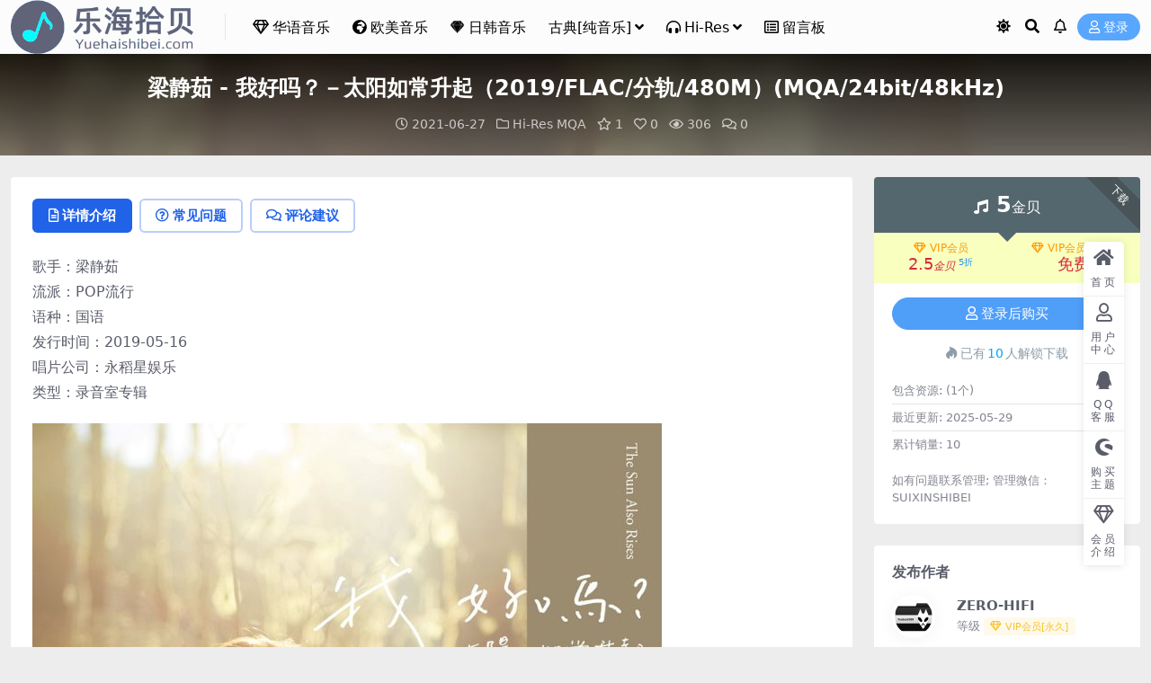

--- FILE ---
content_type: text/html; charset=UTF-8
request_url: https://www.yuehaishibei.com/6604.html
body_size: 13980
content:
<!DOCTYPE html>
<html lang="zh-Hans" data-bs-theme="light">
<head>
	<meta http-equiv="Content-Type" content="text/html; charset=UTF-8">
	<meta name="viewport" content="width=device-width, initial-scale=1">
	<link rel="profile" href="https://gmpg.org/xfn/11">
	<title>梁静茹 &#8211; 我好吗？－太阳如常升起（2019/FLAC/分轨/480M）(MQA/24bit/48kHz)_乐海拾贝</title>
<meta name='robots' content='max-image-preview:large' />
<meta name="keywords" content="我好吗？－太阳如常升起,梁静茹,Hi-Res,MQA,华语音乐,">
<meta name="description" content="歌手：梁静茹 流派：POP流行 语种：国语 发行时间：2019-05-16 唱片公司：永稻星娱乐 类型：录音室专辑 专辑介绍： 总是问候别人好不好， 多久没问过自己一句：「我 好吗？」 一歌入魂 疗愈系情歌本格派 梁静茹Fish Leong">
<link href="https://www.yuehaishibei.com/wp-content/uploads/2025/01/底LOGO.png" rel="icon">
<style id='wp-img-auto-sizes-contain-inline-css'>
img:is([sizes=auto i],[sizes^="auto," i]){contain-intrinsic-size:3000px 1500px}
/*# sourceURL=wp-img-auto-sizes-contain-inline-css */
</style>
<link rel='stylesheet' id='csf-fa5-css' href='https://www.yuehaishibei.com/wp-content/themes/ripro-v5/assets/css/font-awesome/css/all.min.css?ver=5.15.4' media='all' />
<link rel='stylesheet' id='csf-fa5-v4-shims-css' href='https://www.yuehaishibei.com/wp-content/themes/ripro-v5/assets/css/font-awesome/css/v4-shims.min.css?ver=5.15.4' media='all' />
<link rel='stylesheet' id='main-css' href='https://www.yuehaishibei.com/wp-content/themes/ripro-v5/assets/css/main.min.css?ver=9.5' media='all' />
<script id="BENrueeg_RUE-not_file_js-js-extra">
var BENrueeg_RUE_js_Params = {"is_field_name_removed":""};
//# sourceURL=BENrueeg_RUE-not_file_js-js-extra
</script>
<script src="https://www.yuehaishibei.com/wp-content/themes/ripro-v5/assets/js/jquery.min.js?ver=3.6.0" id="jquery-js"></script>
<link rel="canonical" href="https://www.yuehaishibei.com/6604.html" />
<link rel='shortlink' href='https://www.yuehaishibei.com/?p=6604' />
                <style type="text/css">
                    body{
                        -moz-user-select:none; /*火狐*/
                        -webkit-user-select:none; /*webkit浏览器*/
                        -ms-user-select:none; /*IE10*/
                        -khtml-user-select:none; /*早期浏览器*/
                        user-select:none;
                    }
                </style>
                <script language="Javascript">
             document.ondragstart=function(){return false};
		    document.onselectstart =function(){return false};
		    document.onbeforecopy=function(){return false};
		    document.onmouseup=function(){document.selection.empty();};
			document.onselect=function(){document.selection.empty();};
			document.oncopy=function(){document.selection.empty();};
                </script>
                                <script type='text/javascript'>
                   function imgdragstart(){return false;}
                   for(i in document.images)document.images[i].ondragstart=imgdragstart;
                </script>
                <style type="text/css">
@media (min-width: 1200px){ .container-xl, .container-lg, .container-md, .container-sm, .container { max-width: 1300px; } }.site-header{background-color:rgba(255,255,255,0.83);}
.navbar .nav-list .sub-menu:before{border-bottom-color:#ffffff;}
.navbar .nav-list .sub-menu{background-color:#ffffff;}
.site-header,.navbar .nav-list a,.navbar .actions .action-btn{color:#000000;}
.navbar .nav-list a:hover,.navbar .nav-list > .menu-item.current-menu-item > a {color:rgba(0,18,186,0.97);}

</style><style type="text/css">.heading{width:5金贝;}.heading{width:0.5.N折;}.heading{width:10个;}</style><link rel="icon" href="https://www.yuehaishibei.com/wp-content/uploads/2024/06/1719722935-97ddda3e5f74fb3-300x300.png" sizes="32x32" />
<link rel="icon" href="https://www.yuehaishibei.com/wp-content/uploads/2024/06/1719722935-97ddda3e5f74fb3-300x300.png" sizes="192x192" />
<link rel="apple-touch-icon" href="https://www.yuehaishibei.com/wp-content/uploads/2024/06/1719722935-97ddda3e5f74fb3-300x300.png" />
<meta name="msapplication-TileImage" content="https://www.yuehaishibei.com/wp-content/uploads/2024/06/1719722935-97ddda3e5f74fb3-300x300.png" />
</head>

<body class="wp-singular post-template-default single single-post postid-6604 single-format-standard wp-theme-ripro-v5">


<header class="site-header">

    <div class="container"> <!-- container-fluid px-lg-5 -->
	    <div class="navbar">
	      <!-- logo -->
	      <div class="logo-wrapper">
<a rel="nofollow noopener noreferrer" href="https://www.yuehaishibei.com/"><img class="logo regular" data-light="https://www.yuehaishibei.com/wp-content/uploads/2025/01/底LOGO.png" data-dark="https://www.yuehaishibei.com/wp-content/uploads/2025/01/LOGO2.png" src="https://www.yuehaishibei.com/wp-content/uploads/2025/01/底LOGO.png" alt="乐海拾贝"></a></div>

	      <div class="sep"></div>
	      
	      <nav class="main-menu d-none d-lg-block">
	        <ul id="header-navbar" class="nav-list"><li class="menu-item"><a href="https://www.yuehaishibei.com/category/hy"><i class="far fa-gem me-1"></i>华语音乐</a></li>
<li class="menu-item"><a href="https://www.yuehaishibei.com/category/om"><i class="fas fa-globe-africa me-1"></i>欧美音乐</a></li>
<li class="menu-item"><a href="https://www.yuehaishibei.com/category/rh"><i class="fab fa-sketch me-1"></i>日韩音乐</a></li>
<li class="menu-item menu-item-has-children"><a href="https://www.yuehaishibei.com/category/gd">古典[纯音乐]</a>
<ul class="sub-menu">
	<li class="menu-item"><a href="https://www.yuehaishibei.com/category/ys"><i class="fas fa-tv me-1"></i>影视原声带</a></li>
</ul>
</li>
<li class="menu-item menu-item-has-children"><a href="https://www.yuehaishibei.com/category/hr"><i class="fas fa-headphones-alt me-1"></i>Hi-Res</a>
<ul class="sub-menu">
	<li class="menu-item"><a href="https://www.yuehaishibei.com/category/mq"><i class="fas fa-headphones me-1"></i>MQA</a></li>
</ul>
</li>
<li class="menu-item"><a href="https://www.yuehaishibei.com/%e7%95%99%e8%a8%80%e6%9d%bf"><i class="far fa-list-alt me-1"></i>留言板</a></li>
</ul>	      </nav>
	      
	      <div class="actions">
	        




	<span class="action-btn toggle-color" rel="nofollow noopener noreferrer">
		<span title="亮色模式" data-mod="light" class=" show"><i class="fas fa-sun"></i></span>
		<span title="深色模式" data-mod="dark" class=""><i class="fas fa-moon"></i></span>
	</span>

	<span class="action-btn toggle-search" rel="nofollow noopener noreferrer" title="站内搜索"><i class="fas fa-search"></i></span>

	<span class="action-btn toggle-notify" rel="nofollow noopener noreferrer" title="网站公告"><i class="fa fa-bell-o"></i></span>



	<a class="action-btn login-btn btn-sm btn" rel="nofollow noopener noreferrer" href="https://www.yuehaishibei.com/login?redirect_to=https%3A%2F%2Fwww.yuehaishibei.com%2F6604.html"><i class="far fa-user me-1"></i>登录</a>


	        <div class="burger d-flex d-lg-none"><i class="fas fa-bars"></i></div>
	      </div>

	      	      <div class="navbar-search">
<div class="search-form">
    <form method="get" action="https://www.yuehaishibei.com/">
                    <div class="search-select">
                <select  name='cat' id='cat-search-select-5' class='form-select'>
	<option value=''>全站</option>
	<option class="level-0" value="11581">影视原声带</option>
	<option class="level-0" value="9575">欧美音乐</option>
	<option class="level-0" value="9574">日韩音乐</option>
	<option class="level-0" value="9573">古典[纯音乐]</option>
	<option class="level-0" value="7067">Hi-Res</option>
	<option class="level-0" value="5181">MQA</option>
	<option class="level-0" value="3969">最新专辑</option>
	<option class="level-0" value="441">网站推荐</option>
	<option class="level-0" value="440">热门音乐</option>
	<option class="level-0" value="1">华语音乐</option>
</select>
            </div>
        
        <div class="search-fields">
          <input type="text" class="" placeholder="输入关键词 回车..." autocomplete="off" value="" name="s" required="required">
          <button title="点击搜索" type="submit"><i class="fas fa-search"></i></button>
      </div>
  </form>
</div>
</div>
		  	      
	    </div>
    </div>

</header>

<div class="header-gap"></div>


<!-- **************** MAIN CONTENT START **************** -->
<main>
	


<div class="archive-hero post-hero text-center">
    <div class="archive-hero-bg lazy" data-bg="https://www.yuehaishibei.com/wp-content/uploads/2021/06/1624728876-4aa40512ed0d0e4-300x300.jpg"></div>
    <div class="container py-3 py-md-4">
    	<div class="article-header mb-0">
			<h1 class="post-title mb-2 mb-lg-3">梁静茹 - 我好吗？－太阳如常升起（2019/FLAC/分轨/480M）(MQA/24bit/48kHz)</h1>			<div class="article-meta">
					<span class="meta-date"><i class="far fa-clock me-1"></i>2021-06-27</span>

	<span class="meta-cat-dot"><i class="far fa-folder me-1"></i><a href="https://www.yuehaishibei.com/category/hr">Hi-Res</a> <a href="https://www.yuehaishibei.com/category/mq">MQA</a></span>

	<span class="meta-fav d-none d-md-inline-block"><i class="far fa-star me-1"></i>1</span>

	<span class="meta-likes d-none d-md-inline-block"><i class="far fa-heart me-1"></i>0</span>

	<span class="meta-views"><i class="far fa-eye me-1"></i>306</span>

	<span class="meta-comment"><a href="https://www.yuehaishibei.com/6604.html#comments"><i class="far fa-comments me-1"></i>0</a></span>


	<span class="meta-edit"></span></span>
			</div>
		</div>
    </div>
</div>

<div class="container mt-2 mt-sm-4">
	<div class="row g-2 g-md-3 g-lg-4">

		<div class="content-wrapper col-md-12 col-lg-9" data-sticky-content>
			<div class="card">

				
				
				
				

<div class="single-content-nav">
  <ul class="nav nav-pills" id="pills-tab" role="tablist">

    <li class="nav-item" role="presentation">
      <a class="nav-link active" id="pills-details-tab" data-toggle="pill" href="#pills-details" role="tab" aria-controls="pills-details" aria-selected="true"><i class="far fa-file-alt me-1"></i>详情介绍</a>
    </li>

        <li class="nav-item" role="presentation">
      <a class="nav-link" id="pills-faq-tab" data-toggle="pill" href="#pills-faq" role="tab" aria-controls="pills-faq" aria-selected="false"><i class="far fa-question-circle me-1"></i>常见问题</a>
    </li>
    
        <li class="nav-item" role="presentation">
      <a class="nav-link" id="pills-comments-tab" data-toggle="pill" href="#pills-comments" role="tab" aria-controls="pills-comments" aria-selected="false"><i class="fa fa-comments-o me-1"></i>评论建议</a>
    </li>
        
  </ul>
</div>


<div class="tab-content" id="pills-tabContent">
	<div class="tab-pane fade show active" id="pills-details" role="tabpanel" aria-labelledby="pills-details-tab">
		
		<article class="post-content post-6604 post type-post status-publish format-standard has-post-thumbnail hentry category-hr category-mq category-hy tag-2276 tag-636 leixing-fengui pinzhi-hi geshi-flac" >
			<p>歌手：梁静茹<br />
流派：POP流行<br />
语种：国语<br />
发行时间：2019-05-16<br />
唱片公司：永稻星娱乐<br />
类型：录音室专辑</p>
<p><img fetchpriority="high" decoding="async" width="700" height="700" class="alignnone wp-image-6605 size-full" src="https://www.yuehaishibei.com/wp-content/uploads/2021/06/1624728876-4aa40512ed0d0e4-e1748515607213.jpg" alt=""   /></p>
<p><strong>专辑介绍：</strong><br />
总是问候别人好不好，<br />
多久没问过自己一句：「我 好吗？」<br />
一歌入魂 疗愈系情歌本格派<br />
梁静茹Fish Leong 2019年全新大碟<br />
【我好吗？－太阳如常升起】<br />
华语乐坛无人能取代的声音<br />
情歌天后梁静茹沉寂七年 出道二十年的回顾与觉醒华语情歌创作大联盟 携手词曲合作<br />
金牌制作人钟成虎 全碟量身打造<br />
2019首选华语情歌专辑<br />
小寒/木村充利/光良/阿超/李焯雄/林珺帆/姚若龙/韦礼安/黄婷/<br />
蓝小邪/萧煌奇<br />
华语乐坛跨世代黄金创作阵容 经典呈现<br />
亚洲情歌圣手联盟经典合作 手工打造十首情歌<br />
这张专辑，是一场同学会。<br />
二十一世纪的唱片制作，讲究快速、便捷，以「快快做、快快错、快快改、快快对」的科技逻辑制作音乐：计算机软件创作，完成后放到网络上发行单曲，成就成，不成换一首新歌，一张专辑分属不同制作团队，歌手、创作者彼此之间连结薄弱，大家录完散会，拿钱办事。<br />
这张专辑对梁静茹而言不是工作，而是具体而微她的生活与生命。她化身为剧场导演，找回出道时合作至今、横跨二十和二十一世纪的资深创作人，集体熬炼出情歌主张，制作专属于梁静茹的音乐图像。她要用专辑说自己的故事，她要真诚有人味，也唯有熟悉的音乐伙伴，才能让梁静茹完全敞开交给音乐，也让这张专辑制作犹如开一场同学会。<br />
制作人钟成虎在自家「添翼创越」公司的歌手的单一专辑之外、制作过最多歌曲的歌手，就是梁静茹，两人合作超过十五年，梁静茹的招牌歌有多首出自钟成虎，包括〈暖暖〉、〈崇拜〉、〈情歌〉等，而钟成虎有着与梁静茹类似的走唱背景，从小与那卡西音乐渊源颇深，跟静茹彼此的熟稔超乎朋友。<br />
首波主打歌〈我好吗〉由最懂梁静茹的女词人黄婷操刀。自2005年在专辑《丝路》中首度为梁静茹写歌，至今两人合作长达十四年。此次黄婷为梁静茹量身订做〈我好吗〉、〈类情人〉、〈完整的我〉三首歌、三种词风、三种感情状态，黄婷掏空自己，挑战梁静茹对情歌的诠释力。<br />
如果黄婷是最懂梁静茹的女词人，姚若龙就是最懂梁静茹的男词人。姚若龙看着梁静茹出道、合作二十年，从1999年第一张专辑《一夜长大》开始合作，执笔2002年〈分手快乐〉、2007年〈会呼吸的痛〉，对梁静茹的音质、风格和性格了如指掌；姚若龙近三年惜词如金，这次为梁静茹写出爱到尽头的〈慢冷〉，颇有中年沧桑后、过尽千帆皆不是的感慨，藉此呼应梁静茹的成熟。<br />
也有同学远从香港而来。老朋友李焯雄没有缺席，为静茹写下专辑副目标短歌〈太阳如常升起〉，鲜少露面的他，甚至亲自到录音室修改歌词。加上同乡词人小寒、新锐词人蓝小邪，让这张专辑兼具情感深度和温度，以及不同文化的感情视角。<br />
至于作曲，合作十八年的同乡光良，自2000年〈勇气〉合作之后，十八年后再续前缘，为梁静茹写下〈类情人〉；梁静茹私心喜爱萧煌奇的曲，此次也特别邀请萧煌奇写下〈慢冷〉和〈如爱所愿〉。此外还有第一次合作的新同学，包括金曲才子韦礼安、创作〈那些年〉的木村充利，以及香港音乐人PAN、梁思桦等，新旧血交错融合，激荡出新型态梁氏情歌。<br />
既然是同学会，录音室里重现当年在社团里玩音乐的场景，梁静茹边唱，大家边听边讨论对词曲的想象，讨论完微调，再唱唱看，如此反复琢磨，每首歌的诞生，都是歌手、创作者和制作人密切相处14个月，进入梁静茹的世界后共同激荡、成长的结晶，也因为彼此了解、彼此信任，造就一张高度凝聚整体感和聆听性的专辑，难度也是所有专辑之最。<br />
2019梁静茹 「我好吗？-太阳如常升起」10首歌全导听<br />
希腊德尔菲神庙的阿波罗箴言(Delphic maxims)：「认识你自己」(Know Thyself)。<br />
亚里士多德也说：「认识自己是所有智慧的开端」。<br />
爱情，则是人生照妖镜，明暗虚实，周而复始，照出你的本象实我。<br />
「我好吗」？一日苦甜结束了，明天又是新的开始。<br />
太阳如常升起，一日一生，爱与生皆永不止息。</p>
<p><strong>专辑曲目：</strong></p>
<p>01 - 梁静茹 - 微光<br />
02 - 梁静茹 - 我好吗<br />
03 - 梁静茹 - 慢冷<br />
04 - 梁静茹 - 如爱所愿<br />
05 - 梁静茹 - 平行时空<br />
06 - 梁静茹 - 以你的名字呼喊我<br />
07 - 梁静茹 - 类情人<br />
08 - 梁静茹 - 太阳如常升起<br />
09 - 梁静茹 - 子非鱼<br />
10 - 梁静茹 - 完整的我</p>

			<div class="entry-copyright">
	<i class="fas fa-info-circle me-1"></i>声明：本站所有文章，如无特殊说明或标注，均为本站原创发布。任何个人或组织，在未征得本站同意时，禁止复制、盗用、采集、发布本站内容到任何网站、书籍等各类媒体平台。如若本站内容侵犯了原著者的合法权益，可联系我们进行处理。</div>
		</article>

		
		
<div class="entry-tags">
	<i class="fas fa-tags me-1"></i>
			<a href="https://www.yuehaishibei.com/tag/%e6%88%91%e5%a5%bd%e5%90%97%ef%bc%9f%ef%bc%8d%e5%a4%aa%e9%98%b3%e5%a6%82%e5%b8%b8%e5%8d%87%e8%b5%b7" rel="tag">我好吗？－太阳如常升起</a>
			<a href="https://www.yuehaishibei.com/tag/%e6%a2%81%e9%9d%99%e8%8c%b9" rel="tag">梁静茹</a>
	</div>
		
<div class="entry-social">

	<div class="row mt-2 mt-lg-3">
		
		<div class="col">
						<a class="share-author" href="https://www.yuehaishibei.com/author/8715d9890f6447d9">
				<div class="avatar me-1"><img class="avatar-img rounded-circle border border-white border-3 shadow" src="//www.yuehaishibei.com/wp-content/uploads/1234/01/1665416945-9b942bbeb6ad687.jpg" alt="">
				</div>ZERO-HIFI            </a>
            		</div>

		<div class="col-auto">
			
						<a class="btn btn-sm btn-info-soft post-share-btn" href="javascript:void(0);"><i class="fas fa-share-alt me-1"></i>分享</a>
			
						<a class="btn btn-sm btn-success-soft post-fav-btn" href="javascript:void(0);" data-is="1"><i class="far fa-star me-1"></i></i>收藏</a>
			
						<a class="btn btn-sm btn-danger-soft post-like-btn" href="javascript:void(0);" data-text="已点赞"><i class="far fa-heart me-1"></i>点赞(<span class="count">0</span>)</a>
			
		</div>
	</div>

</div>	</div>


		<div class="tab-pane fade" id="pills-faq" role="tabpanel" aria-labelledby="pills-faq-tab">
	
	    <ol class="list-group list-group-numbered">
		  		  	<li class="list-group-item list-group-item-info d-flex justify-content-between align-items-start">
			    <div class="ms-2 me-auto">
			      <div class="fw-bold">免费下载或者VIP会员资源能否直接商用？</div>
			      <div class="text-muted">本站所有资源版权均属于原作者所有，这里所提供资源均只能用于参考学习用，请勿直接商用。若由于商用引起版权纠纷，一切责任均由使用者承担。更多说明请参考 VIP介绍。</div>
			    </div>
			</li>
	    		  	<li class="list-group-item list-group-item-info d-flex justify-content-between align-items-start">
			    <div class="ms-2 me-auto">
			      <div class="fw-bold">提示下载完但解压或打开不了？</div>
			      <div class="text-muted">最常见的情况是下载不完整: 可对比下载完压缩包的与网盘上的容量，若小于网盘提示的容量则是这个原因。这是浏览器下载的bug，建议用百度网盘软件或迅雷下载。 若排除这种情况，可在对应资源底部留言，或联络我们。</div>
			    </div>
			</li>
	    		  	<li class="list-group-item list-group-item-info d-flex justify-content-between align-items-start">
			    <div class="ms-2 me-auto">
			      <div class="fw-bold">找不到素材资源介绍文章里的示例图片？</div>
			      <div class="text-muted">对于会员专享、整站源码、程序插件、网站模板、网页模版等类型的素材，文章内用于介绍的图片通常并不包含在对应可供下载素材包内。这些相关商业图片需另外购买，且本站不负责(也没有办法)找到出处。 同样地一些字体文件也是这种情况，但部分素材会在素材包内有一份字体下载链接清单。</div>
			    </div>
			</li>
	    		  	<li class="list-group-item list-group-item-info d-flex justify-content-between align-items-start">
			    <div class="ms-2 me-auto">
			      <div class="fw-bold">付款后无法显示下载地址或者无法查看内容？</div>
			      <div class="text-muted">如果您已经成功付款但是网站没有弹出成功提示，请联系站长提供付款信息为您处理</div>
			    </div>
			</li>
	    		  	<li class="list-group-item list-group-item-info d-flex justify-content-between align-items-start">
			    <div class="ms-2 me-auto">
			      <div class="fw-bold">购买该资源后，可以退款吗？</div>
			      <div class="text-muted">源码素材属于虚拟商品，具有可复制性，可传播性，一旦授予，不接受任何形式的退款、换货要求。请您在购买获取之前确认好 是您所需要的资源</div>
			    </div>
			</li>
	    		</ol>

	</div>
	
		<div class="tab-pane fade" id="pills-comments" role="tabpanel" aria-labelledby="pills-comments-tab">
	
<div id="comments" class="entry-comments">
	

	<h2 class="comments-title"><i class="fas fa-comment-dots me-1"></i>评论(0)</h2>

		<div id="respond" class="comment-respond">
		<h3 id="reply-title" class="comment-reply-title">提示：请文明发言 <small><a rel="nofollow" id="cancel-comment-reply-link" href="/6604.html#respond" style="display:none;">取消回复</a></small></h3><div class="d-flex align-content-center justify-content-center"><a rel="nofollow noopener noreferrer" href="https://www.yuehaishibei.com/login?redirect_to=https%3A%2F%2Fwww.yuehaishibei.com%2F6604.html" class="login-btn btn btn-sm btn-dark px-4 rounded-pill mb-5"><i class="far fa-user me-1"></i>登录后评论</a></div>	</div><!-- #respond -->
	


	

</div>
	</div>
	
</div>


			</div>
			
			

<div class="entry-navigation">
    <div class="row g-3">
                <div class="col-lg-6 col-12">
            <a class="entry-page-prev" href="https://www.yuehaishibei.com/6601.html" title="梁静茹 - 情歌没有告诉你（2010/FLAC/分轨/278M）">
                <div class="entry-page-icon"><i class="fas fa-arrow-left"></i></div>
                <div class="entry-page-info">
                    <span class="d-block rnav">上一篇</span>
                    <div class="title">梁静茹 - 情歌没有告诉你（2010/FLAC/分轨/278M）</div>
                </div>
            </a>
        </div>
                        <div class="col-lg-6 col-12">
            <a class="entry-page-next" href="https://www.yuehaishibei.com/6607.html" title="Henry刘宪华 - Trap - The 1st Mini Album（2013/FLAC/EP分轨/156M）">
                <div class="entry-page-info">
                    <span class="d-block rnav">下一篇</span>
                    <div class="title">Henry刘宪华 - Trap - The 1st Mini Album（2013/FLAC/EP分轨/156M）</div>
                </div>
                <div class="entry-page-icon"><i class="fas fa-arrow-right"></i></div>
            </a>
        </div>
            </div>
</div>			
			
<div class="related-posts">
   <h2 class="related-posts-title"><i class="fab fa-hive me-1"></i>相关文章</h2>
   <div class="row g-2 g-md-3 row-cols-2 row-cols-md-3 row-cols-lg-4">
    

	<div class="col">
		<article class="post-item item-grid">

			<div class="tips-badge position-absolute top-0 start-0 z-1 m-2">
				
				
			</div>
			

<div class="entry-media ratio ratio-1x1">
	<a target="_blank" class="media-img lazy bg-cover bg-center" href="https://www.yuehaishibei.com/18735.html" title="杜德伟 - 天真（1995/FLAC/分轨/279M）" data-bg="https://www.yuehaishibei.com/wp-content/uploads/2023/05/1685242634-95d648efc626813.jpg">

		
		<!-- 音视频缩略图 -->
		
	</a>
</div>			<div class="entry-wrapper">
									<div class="entry-cat-dot"><a href="https://www.yuehaishibei.com/category/hy">华语音乐</a></div>
				
				<h2 class="entry-title">
					<a target="_blank" href="https://www.yuehaishibei.com/18735.html" title="杜德伟 - 天真（1995/FLAC/分轨/279M）">杜德伟 - 天真（1995/FLAC/分轨/279M）</a>
				</h2>

				
				
<div class="entry-meta">

		<span class="meta-date"><i class="far fa-clock me-1"></i><time class="pub-date" datetime="2023-05-28T16:49:52+08:00">3 年前</time></span>
	
	
	
		<span class="meta-views"><i class="far fa-eye me-1"></i>85</span>
	
		<span class="meta-price"><i class="fas fa-music me-1"></i>2</span>
	
</div>			</div>
		</article>
	</div>



	<div class="col">
		<article class="post-item item-grid">

			<div class="tips-badge position-absolute top-0 start-0 z-1 m-2">
				
				
			</div>
			

<div class="entry-media ratio ratio-1x1">
	<a target="_blank" class="media-img lazy bg-cover bg-center" href="https://www.yuehaishibei.com/8470.html" title="容祖儿 - Ten Most Wanted 港版2006（WAV+CUE/整轨/389M）" data-bg="https://www.yuehaishibei.com/wp-content/uploads/2021/09/1631622894-c3b03b0d360c9d7.jpg">

		
		<!-- 音视频缩略图 -->
		
	</a>
</div>			<div class="entry-wrapper">
									<div class="entry-cat-dot"><a href="https://www.yuehaishibei.com/category/hy">华语音乐</a></div>
				
				<h2 class="entry-title">
					<a target="_blank" href="https://www.yuehaishibei.com/8470.html" title="容祖儿 - Ten Most Wanted 港版2006（WAV+CUE/整轨/389M）">容祖儿 - Ten Most Wanted 港版2006（WAV+CUE/整轨/389M）</a>
				</h2>

				
				
<div class="entry-meta">

		<span class="meta-date"><i class="far fa-clock me-1"></i><time class="pub-date" datetime="2021-09-14T20:35:46+08:00">4 年前</time></span>
	
	
	
		<span class="meta-views"><i class="far fa-eye me-1"></i>46</span>
	
		<span class="meta-price"><i class="fas fa-music me-1"></i>2</span>
	
</div>			</div>
		</article>
	</div>



	<div class="col">
		<article class="post-item item-grid">

			<div class="tips-badge position-absolute top-0 start-0 z-1 m-2">
				
				
			</div>
			

<div class="entry-media ratio ratio-1x1">
	<a target="_blank" class="media-img lazy bg-cover bg-center" href="https://www.yuehaishibei.com/745.html" title="蔡依林 - 绝版公主蔡依林Jolin梦绮地精选 2007（CUE+APE/三碟整轨/1.03G）" data-bg="https://www.yuehaishibei.com/wp-content/uploads/2020/08/1597322387-bee7f7b6df3528e-210x300.jpg">

		
		<!-- 音视频缩略图 -->
		
	</a>
</div>			<div class="entry-wrapper">
									<div class="entry-cat-dot"><a href="https://www.yuehaishibei.com/category/hy">华语音乐</a></div>
				
				<h2 class="entry-title">
					<a target="_blank" href="https://www.yuehaishibei.com/745.html" title="蔡依林 - 绝版公主蔡依林Jolin梦绮地精选 2007（CUE+APE/三碟整轨/1.03G）">蔡依林 - 绝版公主蔡依林Jolin梦绮地精选 2007（CUE+APE/三碟整轨/1.03G）</a>
				</h2>

				
				
<div class="entry-meta">

		<span class="meta-date"><i class="far fa-clock me-1"></i><time class="pub-date" datetime="2020-08-13T20:50:40+08:00">5 年前</time></span>
	
	
	
		<span class="meta-views"><i class="far fa-eye me-1"></i>208</span>
	
		<span class="meta-price"><i class="fas fa-music me-1"></i>5</span>
	
</div>			</div>
		</article>
	</div>



	<div class="col">
		<article class="post-item item-grid">

			<div class="tips-badge position-absolute top-0 start-0 z-1 m-2">
				
				
			</div>
			

<div class="entry-media ratio ratio-1x1">
	<a target="_blank" class="media-img lazy bg-cover bg-center" href="https://www.yuehaishibei.com/4421.html" title="林忆莲 - READY 大碟05 日本SONY 1988（WAV+CUE/整轨/458M）" data-bg="https://www.yuehaishibei.com/wp-content/uploads/2021/04/1619535629-12eccbdd9b32918.jpg">

		
		<!-- 音视频缩略图 -->
		
	</a>
</div>			<div class="entry-wrapper">
									<div class="entry-cat-dot"><a href="https://www.yuehaishibei.com/category/hy">华语音乐</a></div>
				
				<h2 class="entry-title">
					<a target="_blank" href="https://www.yuehaishibei.com/4421.html" title="林忆莲 - READY 大碟05 日本SONY 1988（WAV+CUE/整轨/458M）">林忆莲 - READY 大碟05 日本SONY 1988（WAV+CUE/整轨/458M）</a>
				</h2>

				
				
<div class="entry-meta">

		<span class="meta-date"><i class="far fa-clock me-1"></i><time class="pub-date" datetime="2021-04-27T23:05:29+08:00">5 年前</time></span>
	
	
	
		<span class="meta-views"><i class="far fa-eye me-1"></i>506</span>
	
		<span class="meta-price"><i class="fas fa-music me-1"></i>2</span>
	
</div>			</div>
		</article>
	</div>

    </div>
</div>

			
		</div>

		<div class="sidebar-wrapper col-md-12 col-lg-3 h-100" data-sticky>
			<div class="sidebar">
				<div id="ri_post_pay_widget-3" class="widget post-buy-widget">

<div class="ri-down-warp" data-resize="bottom">
    <span class="down-msg">下载</span>
            <div class="down-buy-warp">
                    <!-- <div class="buy-title"><i class="fas fa-lock me-1"></i></i></div> -->


            <div class="buy-box">
                
                <div class="prices-desc">
                    <div class="prices-default">
                        <i class="fas fas fa-music me-1"></i>
                        <span>5</span>金贝                    </div>
                </div> 

                <div class="prices-rate">

                    
                    <!-- <a class="vip-rete-tips" href="" rel="nofollow noopener noreferrer" target="_blank"><i class="far fa-gem me-1"></i>VIP折扣</a> -->

                    <ul class="prices-ul">
                        
                    <li class="price-item vip"><a class="vip-rete-name" href="https://www.yuehaishibei.com/vip-prices" rel="nofollow noopener noreferrer" target="_blank"><i class="far fa-gem me-1"></i>VIP会员</a><span>2.5<i class="coin-name">金贝</i><sup class="ms-1">5折<sup></span></li><li class="price-item boosvip"><a class="vip-rete-name" href="https://www.yuehaishibei.com/vip-prices" rel="nofollow noopener noreferrer" target="_blank"><i class="far fa-gem me-1"></i>VIP会员[永久]</a><span>免费</span></li>                    </ul>
                </div> 
            </div>


            <div class="buy-btns">
                            <a rel="nofollow noopener noreferrer" href="https://www.yuehaishibei.com/login?redirect_to=https%3A%2F%2Fwww.yuehaishibei.com%2F6604.html" class="login-btn btn btn-info w-100 rounded-pill"><i class="far fa-user me-1"></i>登录后购买</a>
                        </div>


            <div class="buy-count"><i class="fab fa-hotjar me-1"></i>已有<span>10</span>人解锁下载</div>        
        </div>

    

    <div class="down-buy-info">

        
        
                    <ul class="list-group list-group-flush mt-3">
                            <li class="small text-muted list-group-item bg-white"><span>包含资源: </span> <span>(1个)</span></li>
                            <li class="small text-muted list-group-item bg-white"><span>最近更新: </span> <span>2025-05-29</span></li>
                            <li class="small text-muted list-group-item bg-white"><span>累计销量: </span> <span>10</span></li>
                        </ul>
        
                <p class="text-muted mb-0 mt-3 small">如有问题联系管理; 
管理微信：SUIXINSHIBEI</p>
            </div> 

</div>



</div><div id="ri_sidebar_author_widget-3" class="widget sidebar-author-info">

<h5 class="widget-title">发布作者</h5>



<div class="author-header">
  <div class="row align-items-center">
    <div class="col-auto">
      <!-- Avatar -->
      <div class="avatar">
        <img class="lazy avatar-img rounded-circle border border-white border-3 shadow" data-src="//www.yuehaishibei.com/wp-content/uploads/1234/01/1665416945-9b942bbeb6ad687.jpg">
      </div>

    </div>
    <div class="col">
      <span class="d-block h6 fw-bold mb-1">ZERO-HIFI</span>
      <small class="d-block text-muted">等级<span title="9999-09-09到期" class="badge bg-warning text-warning bg-opacity-10 ms-1 mb-0"><i class="far fa-gem me-1"></i>VIP会员[永久]</span></small>
    </div>
  </div>
</div>

<div class="author-body">
  <div class="row">
    <div class="col-4 text-center">
      <span class="h5 mb-0">8919</span>
      <span class="d-block text-sm">文章</span>
    </div>
    <div class="col-4 text-center">
      <span class="h5 mb-0">92</span>
      <span class="d-block text-sm"></i>评论</span>
    </div>
    <div class="col-4 text-center">
      <span class="h5 mb-0">0</span>
      <span class="d-block text-sm">收藏</span>
    </div>
  </div>
</div>

<div class="author-footer">
  <div class="text-center">
    <a href="https://www.yuehaishibei.com/author/8715d9890f6447d9" class="btn btn-sm px-0 btn-link">查看作者其他文章</a>
  </div>
</div></div><div id="ri_sidebar_posts_widget-4" class="widget sidebar-posts-list">
<h5 class="widget-title">资源推荐</h5>

<div class="row g-3 row-cols-1">
  
    <div class="col">
      <article class="post-item item-list">

        <div class="entry-media ratio ratio-3x2 col-auto">
          <a target="_blank" class="media-img lazy" href="https://www.yuehaishibei.com/14305.html" title="毛不易 - 无名的人（2021/FLAC/Single单曲/52.3M）(24bit/48kHz)" data-bg="https://www.yuehaishibei.com/wp-content/uploads/2022/08/1660320356-8e3dc522045583e.jpg"></a>
        </div>

        <div class="entry-wrapper">
          <div class="entry-body">
            <h2 class="entry-title">
              <a target="_blank" href="https://www.yuehaishibei.com/14305.html" title="毛不易 - 无名的人（2021/FLAC/Single单曲/52.3M）(24bit/48kHz)">毛不易 - 无名的人（2021/FLAC/Single单曲/52.3M）(24bit/48kHz)</a>
            </h2>
          </div>
        </div>

      </article>
    </div>

  
    <div class="col">
      <article class="post-item item-list">

        <div class="entry-media ratio ratio-3x2 col-auto">
          <a target="_blank" class="media-img lazy" href="https://www.yuehaishibei.com/16958.html" title="Pharrell Williams - G I R L（2014/FLAC/分轨/600M）(MQA/24bit/44.1kHz)" data-bg="https://www.yuehaishibei.com/wp-content/uploads/2023/01/1674736749-da0bda140ba3c80.jpg"></a>
        </div>

        <div class="entry-wrapper">
          <div class="entry-body">
            <h2 class="entry-title">
              <a target="_blank" href="https://www.yuehaishibei.com/16958.html" title="Pharrell Williams - G I R L（2014/FLAC/分轨/600M）(MQA/24bit/44.1kHz)">Pharrell Williams - G I R L（2014/FLAC/分轨/600M）(MQA/24bit/44.1kHz)</a>
            </h2>
          </div>
        </div>

      </article>
    </div>

  
    <div class="col">
      <article class="post-item item-list">

        <div class="entry-media ratio ratio-3x2 col-auto">
          <a target="_blank" class="media-img lazy" href="https://www.yuehaishibei.com/29083.html" title="Eagles - Hotel California（1976/SACD_DSF/分轨/1.72G）" data-bg="https://www.yuehaishibei.com/wp-content/uploads/2024/11/1732101678-a0caeb332abe08c.jpg"></a>
        </div>

        <div class="entry-wrapper">
          <div class="entry-body">
            <h2 class="entry-title">
              <a target="_blank" href="https://www.yuehaishibei.com/29083.html" title="Eagles - Hotel California（1976/SACD_DSF/分轨/1.72G）">Eagles - Hotel California（1976/SACD_DSF/分轨/1.72G）</a>
            </h2>
          </div>
        </div>

      </article>
    </div>

  
    <div class="col">
      <article class="post-item item-list">

        <div class="entry-media ratio ratio-3x2 col-auto">
          <a target="_blank" class="media-img lazy" href="https://www.yuehaishibei.com/8435.html" title="Linkin Park - A Thousand Suns（2010/FLAC/分轨/584M）(MQA/24bit/48kHz)" data-bg="https://www.yuehaishibei.com/wp-content/uploads/2021/09/1631560142-186dc19f880957a.jpg"></a>
        </div>

        <div class="entry-wrapper">
          <div class="entry-body">
            <h2 class="entry-title">
              <a target="_blank" href="https://www.yuehaishibei.com/8435.html" title="Linkin Park - A Thousand Suns（2010/FLAC/分轨/584M）(MQA/24bit/48kHz)">Linkin Park - A Thousand Suns（2010/FLAC/分轨/584M）(MQA/24bit/48kHz)</a>
            </h2>
          </div>
        </div>

      </article>
    </div>

  
    <div class="col">
      <article class="post-item item-list">

        <div class="entry-media ratio ratio-3x2 col-auto">
          <a target="_blank" class="media-img lazy" href="https://www.yuehaishibei.com/35358.html" title="Jacob Collier - Djesse Vol. 2（2019/FLAC/分轨/1.47G）(24bit/96kHz)" data-bg="https://www.yuehaishibei.com/wp-content/uploads/2025/08/Djesse-Vol.-2.jpg"></a>
        </div>

        <div class="entry-wrapper">
          <div class="entry-body">
            <h2 class="entry-title">
              <a target="_blank" href="https://www.yuehaishibei.com/35358.html" title="Jacob Collier - Djesse Vol. 2（2019/FLAC/分轨/1.47G）(24bit/96kHz)">Jacob Collier - Djesse Vol. 2（2019/FLAC/分轨/1.47G）(24bit/96kHz)</a>
            </h2>
          </div>
        </div>

      </article>
    </div>

  
    <div class="col">
      <article class="post-item item-list">

        <div class="entry-media ratio ratio-3x2 col-auto">
          <a target="_blank" class="media-img lazy" href="https://www.yuehaishibei.com/27312.html" title="TWICE - DIVE（2024/FLAC/分轨/427M）(24bit/48kHz)" data-bg="https://www.yuehaishibei.com/wp-content/uploads/2024/07/1722159843-345c2df90fed0e7.jpg"></a>
        </div>

        <div class="entry-wrapper">
          <div class="entry-body">
            <h2 class="entry-title">
              <a target="_blank" href="https://www.yuehaishibei.com/27312.html" title="TWICE - DIVE（2024/FLAC/分轨/427M）(24bit/48kHz)">TWICE - DIVE（2024/FLAC/分轨/427M）(24bit/48kHz)</a>
            </h2>
          </div>
        </div>

      </article>
    </div>

  </div>

</div>			</div>
		</div>

	</div>
</div>
</main>
<!-- **************** MAIN CONTENT END **************** -->

<!-- =======================
Footer START -->
<footer class="site-footer py-md-4 py-2 mt-2 mt-md-4">
	<div class="container">

		

<div class="row d-none d-lg-flex mb-3">
  <div class="col-md-4">
    <div class="logo-wrapper">
          </div>
    <div class="logo-wrapper">
<a rel="nofollow noopener noreferrer" href="https://www.yuehaishibei.com/"><img class="logo regular" data-light="https://www.yuehaishibei.com/wp-content/uploads/2025/01/底LOGO.png" data-dark="https://www.yuehaishibei.com/wp-content/uploads/2025/01/LOGO2.png" src="https://www.yuehaishibei.com/wp-content/uploads/2025/01/底LOGO.png" alt="乐海拾贝"></a></div>
    <p class="small mb-0">乐海拾贝-无损音乐分享站，本站有Wav、Flac、Ape等主流无损发烧音乐！</p>
  </div>

  <div class="col-md-2">
    <h4 class="widget-title">快速导航</h4>
    <ul class="list-unstyled widget-links">
      <li><a href="https://www.yuehaishibei.com/category/hy">华语音乐</a></li><li><a href="https://www.yuehaishibei.com/category/om">欧美音乐</a></li><li><a href="https://www.yuehaishibei.com/category/rh">日韩音乐</a></li>    </ul>
  </div>

  <div class="col-md-2">
    <h4 class="widget-title">关于本站</h4>
    <ul class="list-unstyled widget-links">
      <li><a href="https://www.yuehaishibei.com/user">个人中心</a></li><li><a href="https://www.yuehaishibei.com/tags">资源标签</a></li><li><a href="https://www.yuehaishibei.com/%e7%95%99%e8%a8%80%e6%9d%bf">网站言版</a></li>    </ul>
  </div>

  <div class="col-md-4">
    <h4 class="widget-title">联系我们</h4>
    <div class="">网站管理微信：SUIXINSHIBEI</div>
  </div>
</div>


		<div class="text-center small w-100">
			<div>资源网盘分享，本站的服务器不储存音乐资源！
版权归原作者所有，如有侵犯您的权益，请联系我们删除！
版权投诉邮箱：liu88134963@gmail.com</div>
			<div class=""></div>
		</div>

		
		
	</div>
</footer>
<!-- =======================
Footer END -->


<!-- Back to top rollbar-->
	<div class="rollbar">
		<ul class="actions">
			<li><a target="" href="https://www.yuehaishibei.com/" rel="nofollow noopener noreferrer"><i class="fas fa-home"></i><span>首页</span></a></li><li><a target="" href="https://www.yuehaishibei.com/user" rel="nofollow noopener noreferrer"><i class="far fa-user"></i><span>用户中心</span></a></li><li><a target="" href="http://wpa.qq.com/msgrd?v=3&amp;uin=6666666&amp;site=qq&amp;menu=yes" rel="nofollow noopener noreferrer"><i class="fab fa-qq"></i><span>QQ客服</span></a></li><li><a target="" href="https://ritheme.com/" rel="nofollow noopener noreferrer"><i class="fab fa-shopware"></i><span>购买主题</span></a></li><li><a target="" href="https://www.yuehaishibei.com/vip-prices" rel="nofollow noopener noreferrer"><i class="fa fa-diamond"></i><span>会员介绍</span></a></li>		</ul>
	</div>
<div class="back-top"><i class="fas fa-caret-up"></i></div>

<!-- m-navbar -->
	<div class="m-navbar">
		<ul>
			<li><a target="" href="https://www.yuehaishibei.com" rel="nofollow noopener noreferrer"><i class="fas fa-home"></i><span>首页</span></a></li><li><a target="" href="https://www.yuehaishibei.com/tags" rel="nofollow noopener noreferrer"><i class="fas fa-layer-group"></i><span>分类</span></a></li><li><a target="" href="https://www.yuehaishibei.com/vip-prices" rel="nofollow noopener noreferrer"><i class="far fa-gem"></i><span>会员</span></a></li><li><a target="" href="https://www.yuehaishibei.com/user" rel="nofollow noopener noreferrer"><i class="fas fa-user"></i><span>我的</span></a></li>		</ul>
	</div>

<!-- dimmer-->
<div class="dimmer"></div>

<div class="off-canvas">
  <div class="canvas-close"><i class="fas fa-times"></i></div>
  
  <!-- logo -->
  <div class="logo-wrapper">
<a rel="nofollow noopener noreferrer" href="https://www.yuehaishibei.com/"><img class="logo regular" data-light="https://www.yuehaishibei.com/wp-content/uploads/2025/01/底LOGO.png" data-dark="https://www.yuehaishibei.com/wp-content/uploads/2025/01/LOGO2.png" src="https://www.yuehaishibei.com/wp-content/uploads/2025/01/底LOGO.png" alt="乐海拾贝"></a></div>

  
  <div class="mobile-menu d-block d-lg-none"></div>

</div>



<script type="speculationrules">
{"prefetch":[{"source":"document","where":{"and":[{"href_matches":"/*"},{"not":{"href_matches":["/wp-*.php","/wp-admin/*","/wp-content/uploads/*","/wp-content/*","/wp-content/plugins/*","/wp-content/themes/ripro-v5/*","/*\\?(.+)"]}},{"not":{"selector_matches":"a[rel~=\"nofollow\"]"}},{"not":{"selector_matches":".no-prefetch, .no-prefetch a"}}]},"eagerness":"conservative"}]}
</script>
<script src="https://www.yuehaishibei.com/wp-content/themes/ripro-v5/assets/js/highlight.min.js?ver=11.7.0" id="highlight-js"></script>
<script src="https://www.yuehaishibei.com/wp-content/themes/ripro-v5/assets/js/vendor.min.js?ver=9.5" id="vendor-js"></script>
<script id="main-js-extra">
var zb = {"home_url":"https://www.yuehaishibei.com","ajax_url":"https://www.yuehaishibei.com/wp-admin/admin-ajax.php","theme_url":"https://www.yuehaishibei.com/wp-content/themes/ripro-v5","singular_id":"6604","post_content_nav":"0","site_popup_login":"1","site_notify_auto":"0","current_user_id":"0","ajax_nonce":"c3a6cad502","gettext":{"__copypwd":"\u5bc6\u7801\u5df2\u590d\u5236\u526a\u8d34\u677f","__copybtn":"\u590d\u5236","__copy_succes":"\u590d\u5236\u6210\u529f","__comment_be":"\u63d0\u4ea4\u4e2d...","__comment_succes":"\u8bc4\u8bba\u6210\u529f","__comment_succes_n":"\u8bc4\u8bba\u6210\u529f\uff0c\u5373\u5c06\u5237\u65b0\u9875\u9762","__buy_be_n":"\u8bf7\u6c42\u652f\u4ed8\u4e2d\u00b7\u00b7\u00b7","__buy_no_n":"\u652f\u4ed8\u5df2\u53d6\u6d88","__is_delete_n":"\u786e\u5b9a\u5220\u9664\u6b64\u8bb0\u5f55\uff1f"}};
//# sourceURL=main-js-extra
</script>
<script src="https://www.yuehaishibei.com/wp-content/themes/ripro-v5/assets/js/main.min.js?ver=9.5" id="main-js"></script>
<script src="https://www.yuehaishibei.com/wp-includes/js/comment-reply.min.js?ver=6.9" id="comment-reply-js" async data-wp-strategy="async" fetchpriority="low"></script>
<script src="https://www.yuehaishibei.com/wp-content/plugins/baidu-submit-link/assets/baidu_push.js" id="wb-baidu-push-js"></script>

<!-- 自定义js代码 统计代码 -->
<!-- 自定义js代码 统计代码 END -->


</body>
</html>
<!--
Performance optimized by Redis Object Cache. Learn more: https://wprediscache.com

使用 PhpRedis (v5.3.7) 从 Redis 检索了 3260 个对象 (310 KB)。
-->
